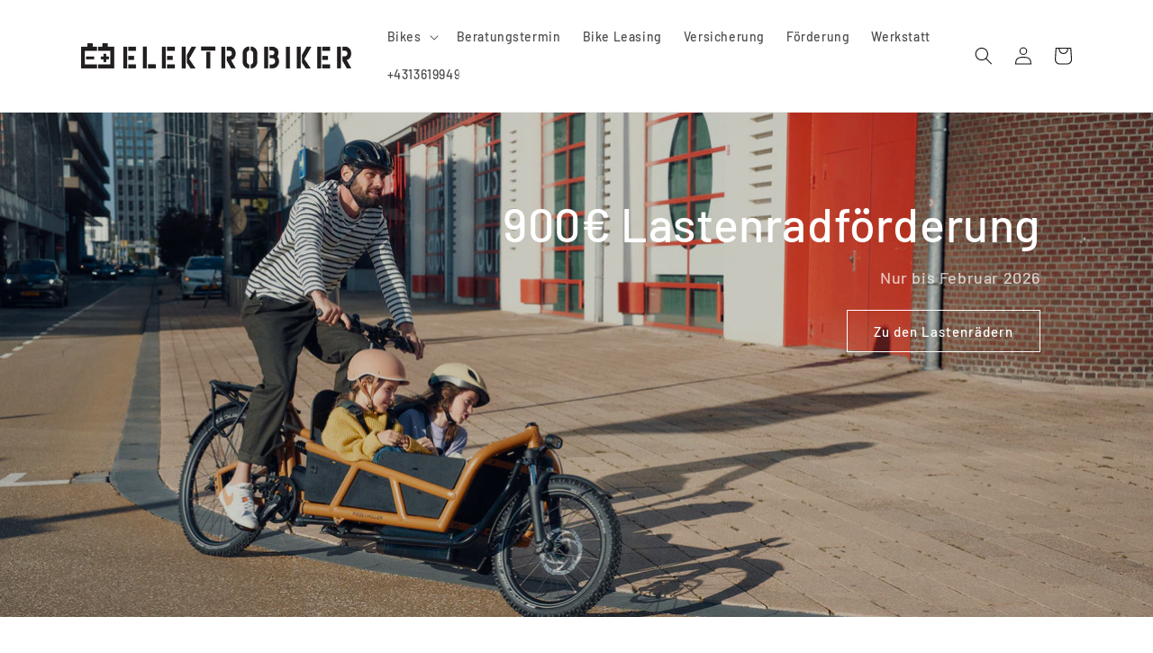

--- FILE ---
content_type: image/svg+xml
request_url: https://elektrobiker.com/cdn/shop/files/geist_1.svg?v=1679134338&width=550
body_size: 1474
content:
<?xml version="1.0" encoding="UTF-8" standalone="no"?>
<svg
   id="Layer_1"
   viewBox="0 0 202.14655 238.93105"
   xml:space="preserve"
   version="1.1"
   sodipodi:docname="f51192389962315ac797a50534173cf0.svg"
   width="202.14655"
   height="238.93105"
   xmlns:inkscape="http://www.inkscape.org/namespaces/inkscape"
   xmlns:sodipodi="http://sodipodi.sourceforge.net/DTD/sodipodi-0.dtd"
   xmlns="http://www.w3.org/2000/svg"
   xmlns:svg="http://www.w3.org/2000/svg"><sodipodi:namedview
     id="namedview10"
     pagecolor="#ffffff"
     bordercolor="#666666"
     borderopacity="1.0"
     inkscape:pageshadow="2"
     inkscape:pageopacity="0.0"
     inkscape:pagecheckerboard="0" /><metadata
     id="metadata5031" /><defs
     id="defs5029" /><g
     id="g5024"
     transform="translate(-26.739006,-8.4823792)"><path
       d="M 137.84766,8.5078125 C 101.20415,8.7037762 66.567617,34.056844 55.117188,68.791016 50.608571,80.891679 50.018155,93.94897 49.970703,106.67969 c -4.676412,11.7041 -19.138037,16.44712 -23.160156,28.52343 -1.036887,8.31191 9.449316,10.37306 15.119141,13.29883 4.220204,2.39393 2.023723,9.52606 3.745789,13.7629 2.640014,13.41441 2.955861,27.43346 7.047179,40.46757 5.492704,10.93692 19.160882,8.35525 29.123045,8.47828 6.868659,-1.97842 8.05301,2.21989 7.7001,8.02205 1.057493,8.3648 0.14256,17.18756 2.337011,25.29069 4.645735,6.30933 13.114908,0.33154 19.227468,0.26413 30.28303,-6.28832 60.84162,-11.64272 90.95808,-18.49655 8.43287,-4.34196 4.6261,-15.37246 5.43164,-22.83594 -0.80855,-26.16749 5.77765,-51.99906 16.25977,-75.82031 12.17924,-33.599701 2.24054,-74.233223 -25.41211,-97.445317 -16.57326,-14.431901 -38.55039,-22.2119351 -60.5,-21.6816405 z m 1.83203,5.9746095 c 34.7443,-0.640644 68.21316,22.856956 79.17383,55.876953 7.8875,21.762542 5.26527,46.235245 -4.82114,66.822085 -10.08081,24.68555 -13.13297,51.63853 -12.03238,78.13104 1.25908,4.47677 -3.03406,7.46609 -7.15534,7.03344 -32.56795,6.48852 -65.13641,12.97448 -97.704035,19.46461 -1.114451,-12.10041 -0.852111,-24.43482 -2.962891,-36.31055 -10.288424,-0.8174 -20.88367,1.45072 -31,-0.86328 -7.937443,-2.91193 -6.292631,-13.41403 -8.00568,-19.87963 -2.250645,-12.7651 -3.357531,-26.06304 -6.257992,-38.51881 -4.72329,-4.06804 -11.730522,-4.74228 -16.441406,-9.08789 3.906717,-9.07789 13.736065,-13.75975 19.369141,-21.66211 7.517709,-8.21363 2.828769,-19.759626 5.229379,-29.575595 4.690874,-35.003373 33.828301,-64.974771 68.799914,-70.309169 4.56094,-0.759638 9.18497,-1.13341 13.8086,-1.121094 z"
       id="path5022" /></g><g
     transform="matrix(0.22555411,0,0,0.22555411,61.417442,14.589333)"
     id="g5100"><g
       id="g5098"><path
         style="fill:#1d1d1b"
         d="M 255.25586,50.021484 C 245.74103,50.222602 240.27055,60.404582 242,69.052734 c 0.69032,10.739252 -1.40802,21.88467 1.09375,32.378906 4.13403,11.52962 22.45668,11.10092 26.05273,-0.60547 1.94519,-12.543292 0.38144,-25.540684 0.78125,-38.248045 -0.58036,-7.230919 -7.43796,-13.102522 -14.67187,-12.556641 z M 119.5293,106.24805 c -11.68531,-0.0308 -17.91769,16.1213 -9.16407,23.91601 9.06322,8.20881 16.63328,18.32504 26.59766,25.39258 10.23616,5.39362 23.15606,-5.77067 19.31641,-16.67969 -4.02207,-9.20776 -13.52898,-14.61862 -19.82401,-22.21658 -4.77556,-4.68873 -9.37272,-11.08522 -16.92599,-10.41232 z m 271.52148,0 c -10.24345,0.97616 -15.25108,11.7462 -22.6694,17.55417 -6.02535,6.17762 -15.96299,13.0132 -12.68021,23.02981 2.68443,10.88331 18.3587,13.49227 24.77164,4.47251 7.74496,-8.58941 17.37896,-15.70628 23.98617,-25.19321 4.52402,-9.18706 -3.11848,-20.64036 -13.4082,-19.86328 z M 254.5918,146.00977 c -40.53049,-0.0267 -80.15379,25.16165 -97.58535,62.05871 -18.78498,37.75401 -13.09947,85.48075 14.15371,117.86707 25.11845,31.11376 67.97269,46.18369 106.60379,37.90041 42.68146,-8.10663 78.33503,-43.96013 86.19502,-86.68975 8.01526,-38.47156 -7.08931,-81.01939 -38.04295,-106.00363 -19.84198,-16.51525 -45.73487,-25.59115 -71.32422,-25.13281 z M 256,174 c 35.36219,-0.58215 69.03447,24.56767 78.60679,58.59929 10.33181,33.03361 -3.18448,71.60012 -31.9777,90.8568 -29.32246,21.02177 -72.42999,18.93708 -99.5724,-4.84004 C 175.94455,296.4385 166.3738,256.09251 180.45312,224.05469 192.79069,194.16723 223.63481,173.63326 256,174 Z M 63.255859,242.02148 c -12.285934,-0.0231 -18.073863,17.50978 -8.15039,24.78711 8.332769,6.04279 19.424583,2.02815 28.947265,3.19141 8.579525,0.0968 20.282146,1.75282 24.562496,-7.92383 5.35941,-10.05149 -4.77087,-22.32923 -15.667964,-20.07617 -9.897019,0.0144 -19.794879,-0.0288 -29.691407,0.0215 z m 352.000001,0 c -12.28594,-0.0231 -18.07386,17.50978 -8.15039,24.78711 8.33277,6.04279 19.42458,2.02815 28.94726,3.19141 8.57953,0.0968 20.28215,1.75282 24.5625,-7.92383 5.35941,-10.05149 -4.77087,-22.32923 -15.66796,-20.07617 -9.89702,0.0144 -19.79488,-0.0288 -29.69141,0.0215 z m -46.81641,113.1211 c -12.13105,-0.017 -18.07107,17.13984 -8.45112,24.6212 8.82342,7.97657 16.16537,17.84538 25.88667,24.68544 10.4995,5.54598 23.62956,-6.32537 19.10742,-17.33594 -4.83995,-9.23284 -14.33236,-15.10174 -21.02379,-22.97412 -4.18056,-4.44838 -8.78343,-9.59085 -15.51918,-8.99658 z m -226.26367,0.0137 c -10.54326,1.1301 -15.67604,12.2745 -23.3726,18.26518 -5.9551,5.85626 -15.17531,12.71438 -11.97896,22.32662 2.68889,10.84524 18.35865,13.5078 24.77371,4.47067 7.74108,-8.58091 17.36289,-15.68971 23.96848,-25.16794 4.5838,-9.14788 -3.14116,-20.69785 -13.39063,-19.89453 z m 113.08008,46.86523 c -9.51483,0.20112 -14.98531,10.3831 -13.25586,19.03125 0.69032,10.73926 -1.40802,21.88467 1.09375,32.37891 4.13403,11.52962 22.45668,11.10092 26.05273,-0.60547 1.94519,-12.54329 0.38144,-25.54068 0.78125,-38.24805 -0.58036,-7.23091 -7.43796,-13.10252 -14.67187,-12.55664 z"
         id="path5096" /></g></g></svg>


--- FILE ---
content_type: image/svg+xml
request_url: https://elektrobiker.com/cdn/shop/files/herz.svg?v=1679133787&width=550
body_size: -241
content:
<svg xmlns:dc="http://purl.org/dc/elements/1.1/" xmlns:cc="http://creativecommons.org/ns#" xmlns:rdf="http://www.w3.org/1999/02/22-rdf-syntax-ns#" xmlns:svg="http://www.w3.org/2000/svg" xmlns="http://www.w3.org/2000/svg" xmlns:sodipodi="http://sodipodi.sourceforge.net/DTD/sodipodi-0.dtd" xmlns:inkscape="http://www.inkscape.org/namespaces/inkscape" height="50px" viewBox="0 0 54 50" width="54px" id="svg5202" sodipodi:docname="herz.svg" inkscape:version="0.92.4 (5da689c313, 2019-01-14)"><metadata id="metadata5206"></metadata><desc id="desc5193"></desc><defs id="defs5195"></defs><g fill="none" fill-rule="evenodd" id="Page-1" stroke="none" stroke-width="1"><g id="Icons" stroke="#050505" stroke-width="2" transform="translate(-962.000000, -683.000000)"><g id="Health" transform="translate(963.000000, 684.000000)"><polyline id="Stroke-150" points="6 28.24 11 28.24 16 17.24 22 32.24 27 23.24 30 28.278 34 9.24 37 28.24 47 28.24" stroke-linecap="round" stroke-linejoin="round" style="stroke-width:1.2;stroke-miterlimit:4;stroke-dasharray:none"></polyline><path d="M24.733,5.702 C25.447,6.745 26.901,6.753 27.629,5.72 C30.071,2.253 34.025,0.001 38.486,0.001 C45.904,0.001 51.246,6.347 51.918,13.909 C51.918,13.909 52.28,15.787 51.483,19.167 C50.396,23.769 47.842,27.859 44.399,30.979 L26.172,47.24 L8.253,30.978 C4.81,27.858 2.256,23.768 1.17,19.166 C0.372,15.786 0.734,13.908 0.734,13.908 C1.406,6.346 6.748,0 14.166,0 C18.62,0 22.366,2.245 24.733,5.702 L24.733,5.702 Z" id="Path" style="fill:none;stroke-width:1.2;stroke-miterlimit:4;stroke-dasharray:none"></path></g></g></g></svg>